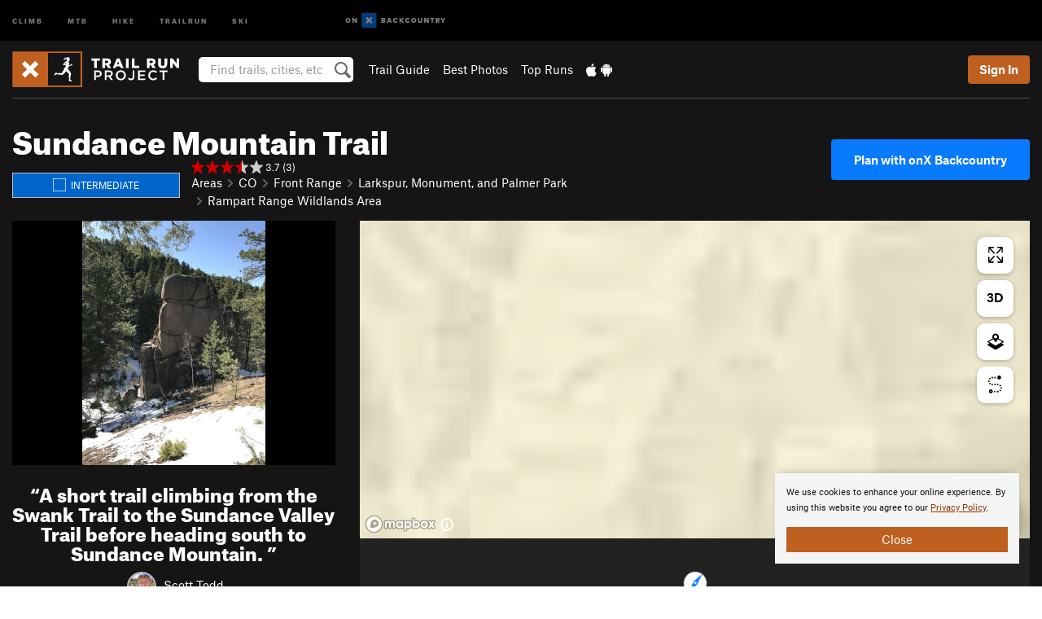

--- FILE ---
content_type: text/html; charset=utf-8
request_url: https://www.google.com/recaptcha/enterprise/anchor?ar=1&k=6LdFNV0jAAAAAJb9kqjVRGnzoAzDwSuJU1LLcyLn&co=aHR0cHM6Ly93d3cudHJhaWxydW5wcm9qZWN0LmNvbTo0NDM.&hl=en&v=PoyoqOPhxBO7pBk68S4YbpHZ&size=invisible&anchor-ms=20000&execute-ms=30000&cb=len1qurr99iu
body_size: 48600
content:
<!DOCTYPE HTML><html dir="ltr" lang="en"><head><meta http-equiv="Content-Type" content="text/html; charset=UTF-8">
<meta http-equiv="X-UA-Compatible" content="IE=edge">
<title>reCAPTCHA</title>
<style type="text/css">
/* cyrillic-ext */
@font-face {
  font-family: 'Roboto';
  font-style: normal;
  font-weight: 400;
  font-stretch: 100%;
  src: url(//fonts.gstatic.com/s/roboto/v48/KFO7CnqEu92Fr1ME7kSn66aGLdTylUAMa3GUBHMdazTgWw.woff2) format('woff2');
  unicode-range: U+0460-052F, U+1C80-1C8A, U+20B4, U+2DE0-2DFF, U+A640-A69F, U+FE2E-FE2F;
}
/* cyrillic */
@font-face {
  font-family: 'Roboto';
  font-style: normal;
  font-weight: 400;
  font-stretch: 100%;
  src: url(//fonts.gstatic.com/s/roboto/v48/KFO7CnqEu92Fr1ME7kSn66aGLdTylUAMa3iUBHMdazTgWw.woff2) format('woff2');
  unicode-range: U+0301, U+0400-045F, U+0490-0491, U+04B0-04B1, U+2116;
}
/* greek-ext */
@font-face {
  font-family: 'Roboto';
  font-style: normal;
  font-weight: 400;
  font-stretch: 100%;
  src: url(//fonts.gstatic.com/s/roboto/v48/KFO7CnqEu92Fr1ME7kSn66aGLdTylUAMa3CUBHMdazTgWw.woff2) format('woff2');
  unicode-range: U+1F00-1FFF;
}
/* greek */
@font-face {
  font-family: 'Roboto';
  font-style: normal;
  font-weight: 400;
  font-stretch: 100%;
  src: url(//fonts.gstatic.com/s/roboto/v48/KFO7CnqEu92Fr1ME7kSn66aGLdTylUAMa3-UBHMdazTgWw.woff2) format('woff2');
  unicode-range: U+0370-0377, U+037A-037F, U+0384-038A, U+038C, U+038E-03A1, U+03A3-03FF;
}
/* math */
@font-face {
  font-family: 'Roboto';
  font-style: normal;
  font-weight: 400;
  font-stretch: 100%;
  src: url(//fonts.gstatic.com/s/roboto/v48/KFO7CnqEu92Fr1ME7kSn66aGLdTylUAMawCUBHMdazTgWw.woff2) format('woff2');
  unicode-range: U+0302-0303, U+0305, U+0307-0308, U+0310, U+0312, U+0315, U+031A, U+0326-0327, U+032C, U+032F-0330, U+0332-0333, U+0338, U+033A, U+0346, U+034D, U+0391-03A1, U+03A3-03A9, U+03B1-03C9, U+03D1, U+03D5-03D6, U+03F0-03F1, U+03F4-03F5, U+2016-2017, U+2034-2038, U+203C, U+2040, U+2043, U+2047, U+2050, U+2057, U+205F, U+2070-2071, U+2074-208E, U+2090-209C, U+20D0-20DC, U+20E1, U+20E5-20EF, U+2100-2112, U+2114-2115, U+2117-2121, U+2123-214F, U+2190, U+2192, U+2194-21AE, U+21B0-21E5, U+21F1-21F2, U+21F4-2211, U+2213-2214, U+2216-22FF, U+2308-230B, U+2310, U+2319, U+231C-2321, U+2336-237A, U+237C, U+2395, U+239B-23B7, U+23D0, U+23DC-23E1, U+2474-2475, U+25AF, U+25B3, U+25B7, U+25BD, U+25C1, U+25CA, U+25CC, U+25FB, U+266D-266F, U+27C0-27FF, U+2900-2AFF, U+2B0E-2B11, U+2B30-2B4C, U+2BFE, U+3030, U+FF5B, U+FF5D, U+1D400-1D7FF, U+1EE00-1EEFF;
}
/* symbols */
@font-face {
  font-family: 'Roboto';
  font-style: normal;
  font-weight: 400;
  font-stretch: 100%;
  src: url(//fonts.gstatic.com/s/roboto/v48/KFO7CnqEu92Fr1ME7kSn66aGLdTylUAMaxKUBHMdazTgWw.woff2) format('woff2');
  unicode-range: U+0001-000C, U+000E-001F, U+007F-009F, U+20DD-20E0, U+20E2-20E4, U+2150-218F, U+2190, U+2192, U+2194-2199, U+21AF, U+21E6-21F0, U+21F3, U+2218-2219, U+2299, U+22C4-22C6, U+2300-243F, U+2440-244A, U+2460-24FF, U+25A0-27BF, U+2800-28FF, U+2921-2922, U+2981, U+29BF, U+29EB, U+2B00-2BFF, U+4DC0-4DFF, U+FFF9-FFFB, U+10140-1018E, U+10190-1019C, U+101A0, U+101D0-101FD, U+102E0-102FB, U+10E60-10E7E, U+1D2C0-1D2D3, U+1D2E0-1D37F, U+1F000-1F0FF, U+1F100-1F1AD, U+1F1E6-1F1FF, U+1F30D-1F30F, U+1F315, U+1F31C, U+1F31E, U+1F320-1F32C, U+1F336, U+1F378, U+1F37D, U+1F382, U+1F393-1F39F, U+1F3A7-1F3A8, U+1F3AC-1F3AF, U+1F3C2, U+1F3C4-1F3C6, U+1F3CA-1F3CE, U+1F3D4-1F3E0, U+1F3ED, U+1F3F1-1F3F3, U+1F3F5-1F3F7, U+1F408, U+1F415, U+1F41F, U+1F426, U+1F43F, U+1F441-1F442, U+1F444, U+1F446-1F449, U+1F44C-1F44E, U+1F453, U+1F46A, U+1F47D, U+1F4A3, U+1F4B0, U+1F4B3, U+1F4B9, U+1F4BB, U+1F4BF, U+1F4C8-1F4CB, U+1F4D6, U+1F4DA, U+1F4DF, U+1F4E3-1F4E6, U+1F4EA-1F4ED, U+1F4F7, U+1F4F9-1F4FB, U+1F4FD-1F4FE, U+1F503, U+1F507-1F50B, U+1F50D, U+1F512-1F513, U+1F53E-1F54A, U+1F54F-1F5FA, U+1F610, U+1F650-1F67F, U+1F687, U+1F68D, U+1F691, U+1F694, U+1F698, U+1F6AD, U+1F6B2, U+1F6B9-1F6BA, U+1F6BC, U+1F6C6-1F6CF, U+1F6D3-1F6D7, U+1F6E0-1F6EA, U+1F6F0-1F6F3, U+1F6F7-1F6FC, U+1F700-1F7FF, U+1F800-1F80B, U+1F810-1F847, U+1F850-1F859, U+1F860-1F887, U+1F890-1F8AD, U+1F8B0-1F8BB, U+1F8C0-1F8C1, U+1F900-1F90B, U+1F93B, U+1F946, U+1F984, U+1F996, U+1F9E9, U+1FA00-1FA6F, U+1FA70-1FA7C, U+1FA80-1FA89, U+1FA8F-1FAC6, U+1FACE-1FADC, U+1FADF-1FAE9, U+1FAF0-1FAF8, U+1FB00-1FBFF;
}
/* vietnamese */
@font-face {
  font-family: 'Roboto';
  font-style: normal;
  font-weight: 400;
  font-stretch: 100%;
  src: url(//fonts.gstatic.com/s/roboto/v48/KFO7CnqEu92Fr1ME7kSn66aGLdTylUAMa3OUBHMdazTgWw.woff2) format('woff2');
  unicode-range: U+0102-0103, U+0110-0111, U+0128-0129, U+0168-0169, U+01A0-01A1, U+01AF-01B0, U+0300-0301, U+0303-0304, U+0308-0309, U+0323, U+0329, U+1EA0-1EF9, U+20AB;
}
/* latin-ext */
@font-face {
  font-family: 'Roboto';
  font-style: normal;
  font-weight: 400;
  font-stretch: 100%;
  src: url(//fonts.gstatic.com/s/roboto/v48/KFO7CnqEu92Fr1ME7kSn66aGLdTylUAMa3KUBHMdazTgWw.woff2) format('woff2');
  unicode-range: U+0100-02BA, U+02BD-02C5, U+02C7-02CC, U+02CE-02D7, U+02DD-02FF, U+0304, U+0308, U+0329, U+1D00-1DBF, U+1E00-1E9F, U+1EF2-1EFF, U+2020, U+20A0-20AB, U+20AD-20C0, U+2113, U+2C60-2C7F, U+A720-A7FF;
}
/* latin */
@font-face {
  font-family: 'Roboto';
  font-style: normal;
  font-weight: 400;
  font-stretch: 100%;
  src: url(//fonts.gstatic.com/s/roboto/v48/KFO7CnqEu92Fr1ME7kSn66aGLdTylUAMa3yUBHMdazQ.woff2) format('woff2');
  unicode-range: U+0000-00FF, U+0131, U+0152-0153, U+02BB-02BC, U+02C6, U+02DA, U+02DC, U+0304, U+0308, U+0329, U+2000-206F, U+20AC, U+2122, U+2191, U+2193, U+2212, U+2215, U+FEFF, U+FFFD;
}
/* cyrillic-ext */
@font-face {
  font-family: 'Roboto';
  font-style: normal;
  font-weight: 500;
  font-stretch: 100%;
  src: url(//fonts.gstatic.com/s/roboto/v48/KFO7CnqEu92Fr1ME7kSn66aGLdTylUAMa3GUBHMdazTgWw.woff2) format('woff2');
  unicode-range: U+0460-052F, U+1C80-1C8A, U+20B4, U+2DE0-2DFF, U+A640-A69F, U+FE2E-FE2F;
}
/* cyrillic */
@font-face {
  font-family: 'Roboto';
  font-style: normal;
  font-weight: 500;
  font-stretch: 100%;
  src: url(//fonts.gstatic.com/s/roboto/v48/KFO7CnqEu92Fr1ME7kSn66aGLdTylUAMa3iUBHMdazTgWw.woff2) format('woff2');
  unicode-range: U+0301, U+0400-045F, U+0490-0491, U+04B0-04B1, U+2116;
}
/* greek-ext */
@font-face {
  font-family: 'Roboto';
  font-style: normal;
  font-weight: 500;
  font-stretch: 100%;
  src: url(//fonts.gstatic.com/s/roboto/v48/KFO7CnqEu92Fr1ME7kSn66aGLdTylUAMa3CUBHMdazTgWw.woff2) format('woff2');
  unicode-range: U+1F00-1FFF;
}
/* greek */
@font-face {
  font-family: 'Roboto';
  font-style: normal;
  font-weight: 500;
  font-stretch: 100%;
  src: url(//fonts.gstatic.com/s/roboto/v48/KFO7CnqEu92Fr1ME7kSn66aGLdTylUAMa3-UBHMdazTgWw.woff2) format('woff2');
  unicode-range: U+0370-0377, U+037A-037F, U+0384-038A, U+038C, U+038E-03A1, U+03A3-03FF;
}
/* math */
@font-face {
  font-family: 'Roboto';
  font-style: normal;
  font-weight: 500;
  font-stretch: 100%;
  src: url(//fonts.gstatic.com/s/roboto/v48/KFO7CnqEu92Fr1ME7kSn66aGLdTylUAMawCUBHMdazTgWw.woff2) format('woff2');
  unicode-range: U+0302-0303, U+0305, U+0307-0308, U+0310, U+0312, U+0315, U+031A, U+0326-0327, U+032C, U+032F-0330, U+0332-0333, U+0338, U+033A, U+0346, U+034D, U+0391-03A1, U+03A3-03A9, U+03B1-03C9, U+03D1, U+03D5-03D6, U+03F0-03F1, U+03F4-03F5, U+2016-2017, U+2034-2038, U+203C, U+2040, U+2043, U+2047, U+2050, U+2057, U+205F, U+2070-2071, U+2074-208E, U+2090-209C, U+20D0-20DC, U+20E1, U+20E5-20EF, U+2100-2112, U+2114-2115, U+2117-2121, U+2123-214F, U+2190, U+2192, U+2194-21AE, U+21B0-21E5, U+21F1-21F2, U+21F4-2211, U+2213-2214, U+2216-22FF, U+2308-230B, U+2310, U+2319, U+231C-2321, U+2336-237A, U+237C, U+2395, U+239B-23B7, U+23D0, U+23DC-23E1, U+2474-2475, U+25AF, U+25B3, U+25B7, U+25BD, U+25C1, U+25CA, U+25CC, U+25FB, U+266D-266F, U+27C0-27FF, U+2900-2AFF, U+2B0E-2B11, U+2B30-2B4C, U+2BFE, U+3030, U+FF5B, U+FF5D, U+1D400-1D7FF, U+1EE00-1EEFF;
}
/* symbols */
@font-face {
  font-family: 'Roboto';
  font-style: normal;
  font-weight: 500;
  font-stretch: 100%;
  src: url(//fonts.gstatic.com/s/roboto/v48/KFO7CnqEu92Fr1ME7kSn66aGLdTylUAMaxKUBHMdazTgWw.woff2) format('woff2');
  unicode-range: U+0001-000C, U+000E-001F, U+007F-009F, U+20DD-20E0, U+20E2-20E4, U+2150-218F, U+2190, U+2192, U+2194-2199, U+21AF, U+21E6-21F0, U+21F3, U+2218-2219, U+2299, U+22C4-22C6, U+2300-243F, U+2440-244A, U+2460-24FF, U+25A0-27BF, U+2800-28FF, U+2921-2922, U+2981, U+29BF, U+29EB, U+2B00-2BFF, U+4DC0-4DFF, U+FFF9-FFFB, U+10140-1018E, U+10190-1019C, U+101A0, U+101D0-101FD, U+102E0-102FB, U+10E60-10E7E, U+1D2C0-1D2D3, U+1D2E0-1D37F, U+1F000-1F0FF, U+1F100-1F1AD, U+1F1E6-1F1FF, U+1F30D-1F30F, U+1F315, U+1F31C, U+1F31E, U+1F320-1F32C, U+1F336, U+1F378, U+1F37D, U+1F382, U+1F393-1F39F, U+1F3A7-1F3A8, U+1F3AC-1F3AF, U+1F3C2, U+1F3C4-1F3C6, U+1F3CA-1F3CE, U+1F3D4-1F3E0, U+1F3ED, U+1F3F1-1F3F3, U+1F3F5-1F3F7, U+1F408, U+1F415, U+1F41F, U+1F426, U+1F43F, U+1F441-1F442, U+1F444, U+1F446-1F449, U+1F44C-1F44E, U+1F453, U+1F46A, U+1F47D, U+1F4A3, U+1F4B0, U+1F4B3, U+1F4B9, U+1F4BB, U+1F4BF, U+1F4C8-1F4CB, U+1F4D6, U+1F4DA, U+1F4DF, U+1F4E3-1F4E6, U+1F4EA-1F4ED, U+1F4F7, U+1F4F9-1F4FB, U+1F4FD-1F4FE, U+1F503, U+1F507-1F50B, U+1F50D, U+1F512-1F513, U+1F53E-1F54A, U+1F54F-1F5FA, U+1F610, U+1F650-1F67F, U+1F687, U+1F68D, U+1F691, U+1F694, U+1F698, U+1F6AD, U+1F6B2, U+1F6B9-1F6BA, U+1F6BC, U+1F6C6-1F6CF, U+1F6D3-1F6D7, U+1F6E0-1F6EA, U+1F6F0-1F6F3, U+1F6F7-1F6FC, U+1F700-1F7FF, U+1F800-1F80B, U+1F810-1F847, U+1F850-1F859, U+1F860-1F887, U+1F890-1F8AD, U+1F8B0-1F8BB, U+1F8C0-1F8C1, U+1F900-1F90B, U+1F93B, U+1F946, U+1F984, U+1F996, U+1F9E9, U+1FA00-1FA6F, U+1FA70-1FA7C, U+1FA80-1FA89, U+1FA8F-1FAC6, U+1FACE-1FADC, U+1FADF-1FAE9, U+1FAF0-1FAF8, U+1FB00-1FBFF;
}
/* vietnamese */
@font-face {
  font-family: 'Roboto';
  font-style: normal;
  font-weight: 500;
  font-stretch: 100%;
  src: url(//fonts.gstatic.com/s/roboto/v48/KFO7CnqEu92Fr1ME7kSn66aGLdTylUAMa3OUBHMdazTgWw.woff2) format('woff2');
  unicode-range: U+0102-0103, U+0110-0111, U+0128-0129, U+0168-0169, U+01A0-01A1, U+01AF-01B0, U+0300-0301, U+0303-0304, U+0308-0309, U+0323, U+0329, U+1EA0-1EF9, U+20AB;
}
/* latin-ext */
@font-face {
  font-family: 'Roboto';
  font-style: normal;
  font-weight: 500;
  font-stretch: 100%;
  src: url(//fonts.gstatic.com/s/roboto/v48/KFO7CnqEu92Fr1ME7kSn66aGLdTylUAMa3KUBHMdazTgWw.woff2) format('woff2');
  unicode-range: U+0100-02BA, U+02BD-02C5, U+02C7-02CC, U+02CE-02D7, U+02DD-02FF, U+0304, U+0308, U+0329, U+1D00-1DBF, U+1E00-1E9F, U+1EF2-1EFF, U+2020, U+20A0-20AB, U+20AD-20C0, U+2113, U+2C60-2C7F, U+A720-A7FF;
}
/* latin */
@font-face {
  font-family: 'Roboto';
  font-style: normal;
  font-weight: 500;
  font-stretch: 100%;
  src: url(//fonts.gstatic.com/s/roboto/v48/KFO7CnqEu92Fr1ME7kSn66aGLdTylUAMa3yUBHMdazQ.woff2) format('woff2');
  unicode-range: U+0000-00FF, U+0131, U+0152-0153, U+02BB-02BC, U+02C6, U+02DA, U+02DC, U+0304, U+0308, U+0329, U+2000-206F, U+20AC, U+2122, U+2191, U+2193, U+2212, U+2215, U+FEFF, U+FFFD;
}
/* cyrillic-ext */
@font-face {
  font-family: 'Roboto';
  font-style: normal;
  font-weight: 900;
  font-stretch: 100%;
  src: url(//fonts.gstatic.com/s/roboto/v48/KFO7CnqEu92Fr1ME7kSn66aGLdTylUAMa3GUBHMdazTgWw.woff2) format('woff2');
  unicode-range: U+0460-052F, U+1C80-1C8A, U+20B4, U+2DE0-2DFF, U+A640-A69F, U+FE2E-FE2F;
}
/* cyrillic */
@font-face {
  font-family: 'Roboto';
  font-style: normal;
  font-weight: 900;
  font-stretch: 100%;
  src: url(//fonts.gstatic.com/s/roboto/v48/KFO7CnqEu92Fr1ME7kSn66aGLdTylUAMa3iUBHMdazTgWw.woff2) format('woff2');
  unicode-range: U+0301, U+0400-045F, U+0490-0491, U+04B0-04B1, U+2116;
}
/* greek-ext */
@font-face {
  font-family: 'Roboto';
  font-style: normal;
  font-weight: 900;
  font-stretch: 100%;
  src: url(//fonts.gstatic.com/s/roboto/v48/KFO7CnqEu92Fr1ME7kSn66aGLdTylUAMa3CUBHMdazTgWw.woff2) format('woff2');
  unicode-range: U+1F00-1FFF;
}
/* greek */
@font-face {
  font-family: 'Roboto';
  font-style: normal;
  font-weight: 900;
  font-stretch: 100%;
  src: url(//fonts.gstatic.com/s/roboto/v48/KFO7CnqEu92Fr1ME7kSn66aGLdTylUAMa3-UBHMdazTgWw.woff2) format('woff2');
  unicode-range: U+0370-0377, U+037A-037F, U+0384-038A, U+038C, U+038E-03A1, U+03A3-03FF;
}
/* math */
@font-face {
  font-family: 'Roboto';
  font-style: normal;
  font-weight: 900;
  font-stretch: 100%;
  src: url(//fonts.gstatic.com/s/roboto/v48/KFO7CnqEu92Fr1ME7kSn66aGLdTylUAMawCUBHMdazTgWw.woff2) format('woff2');
  unicode-range: U+0302-0303, U+0305, U+0307-0308, U+0310, U+0312, U+0315, U+031A, U+0326-0327, U+032C, U+032F-0330, U+0332-0333, U+0338, U+033A, U+0346, U+034D, U+0391-03A1, U+03A3-03A9, U+03B1-03C9, U+03D1, U+03D5-03D6, U+03F0-03F1, U+03F4-03F5, U+2016-2017, U+2034-2038, U+203C, U+2040, U+2043, U+2047, U+2050, U+2057, U+205F, U+2070-2071, U+2074-208E, U+2090-209C, U+20D0-20DC, U+20E1, U+20E5-20EF, U+2100-2112, U+2114-2115, U+2117-2121, U+2123-214F, U+2190, U+2192, U+2194-21AE, U+21B0-21E5, U+21F1-21F2, U+21F4-2211, U+2213-2214, U+2216-22FF, U+2308-230B, U+2310, U+2319, U+231C-2321, U+2336-237A, U+237C, U+2395, U+239B-23B7, U+23D0, U+23DC-23E1, U+2474-2475, U+25AF, U+25B3, U+25B7, U+25BD, U+25C1, U+25CA, U+25CC, U+25FB, U+266D-266F, U+27C0-27FF, U+2900-2AFF, U+2B0E-2B11, U+2B30-2B4C, U+2BFE, U+3030, U+FF5B, U+FF5D, U+1D400-1D7FF, U+1EE00-1EEFF;
}
/* symbols */
@font-face {
  font-family: 'Roboto';
  font-style: normal;
  font-weight: 900;
  font-stretch: 100%;
  src: url(//fonts.gstatic.com/s/roboto/v48/KFO7CnqEu92Fr1ME7kSn66aGLdTylUAMaxKUBHMdazTgWw.woff2) format('woff2');
  unicode-range: U+0001-000C, U+000E-001F, U+007F-009F, U+20DD-20E0, U+20E2-20E4, U+2150-218F, U+2190, U+2192, U+2194-2199, U+21AF, U+21E6-21F0, U+21F3, U+2218-2219, U+2299, U+22C4-22C6, U+2300-243F, U+2440-244A, U+2460-24FF, U+25A0-27BF, U+2800-28FF, U+2921-2922, U+2981, U+29BF, U+29EB, U+2B00-2BFF, U+4DC0-4DFF, U+FFF9-FFFB, U+10140-1018E, U+10190-1019C, U+101A0, U+101D0-101FD, U+102E0-102FB, U+10E60-10E7E, U+1D2C0-1D2D3, U+1D2E0-1D37F, U+1F000-1F0FF, U+1F100-1F1AD, U+1F1E6-1F1FF, U+1F30D-1F30F, U+1F315, U+1F31C, U+1F31E, U+1F320-1F32C, U+1F336, U+1F378, U+1F37D, U+1F382, U+1F393-1F39F, U+1F3A7-1F3A8, U+1F3AC-1F3AF, U+1F3C2, U+1F3C4-1F3C6, U+1F3CA-1F3CE, U+1F3D4-1F3E0, U+1F3ED, U+1F3F1-1F3F3, U+1F3F5-1F3F7, U+1F408, U+1F415, U+1F41F, U+1F426, U+1F43F, U+1F441-1F442, U+1F444, U+1F446-1F449, U+1F44C-1F44E, U+1F453, U+1F46A, U+1F47D, U+1F4A3, U+1F4B0, U+1F4B3, U+1F4B9, U+1F4BB, U+1F4BF, U+1F4C8-1F4CB, U+1F4D6, U+1F4DA, U+1F4DF, U+1F4E3-1F4E6, U+1F4EA-1F4ED, U+1F4F7, U+1F4F9-1F4FB, U+1F4FD-1F4FE, U+1F503, U+1F507-1F50B, U+1F50D, U+1F512-1F513, U+1F53E-1F54A, U+1F54F-1F5FA, U+1F610, U+1F650-1F67F, U+1F687, U+1F68D, U+1F691, U+1F694, U+1F698, U+1F6AD, U+1F6B2, U+1F6B9-1F6BA, U+1F6BC, U+1F6C6-1F6CF, U+1F6D3-1F6D7, U+1F6E0-1F6EA, U+1F6F0-1F6F3, U+1F6F7-1F6FC, U+1F700-1F7FF, U+1F800-1F80B, U+1F810-1F847, U+1F850-1F859, U+1F860-1F887, U+1F890-1F8AD, U+1F8B0-1F8BB, U+1F8C0-1F8C1, U+1F900-1F90B, U+1F93B, U+1F946, U+1F984, U+1F996, U+1F9E9, U+1FA00-1FA6F, U+1FA70-1FA7C, U+1FA80-1FA89, U+1FA8F-1FAC6, U+1FACE-1FADC, U+1FADF-1FAE9, U+1FAF0-1FAF8, U+1FB00-1FBFF;
}
/* vietnamese */
@font-face {
  font-family: 'Roboto';
  font-style: normal;
  font-weight: 900;
  font-stretch: 100%;
  src: url(//fonts.gstatic.com/s/roboto/v48/KFO7CnqEu92Fr1ME7kSn66aGLdTylUAMa3OUBHMdazTgWw.woff2) format('woff2');
  unicode-range: U+0102-0103, U+0110-0111, U+0128-0129, U+0168-0169, U+01A0-01A1, U+01AF-01B0, U+0300-0301, U+0303-0304, U+0308-0309, U+0323, U+0329, U+1EA0-1EF9, U+20AB;
}
/* latin-ext */
@font-face {
  font-family: 'Roboto';
  font-style: normal;
  font-weight: 900;
  font-stretch: 100%;
  src: url(//fonts.gstatic.com/s/roboto/v48/KFO7CnqEu92Fr1ME7kSn66aGLdTylUAMa3KUBHMdazTgWw.woff2) format('woff2');
  unicode-range: U+0100-02BA, U+02BD-02C5, U+02C7-02CC, U+02CE-02D7, U+02DD-02FF, U+0304, U+0308, U+0329, U+1D00-1DBF, U+1E00-1E9F, U+1EF2-1EFF, U+2020, U+20A0-20AB, U+20AD-20C0, U+2113, U+2C60-2C7F, U+A720-A7FF;
}
/* latin */
@font-face {
  font-family: 'Roboto';
  font-style: normal;
  font-weight: 900;
  font-stretch: 100%;
  src: url(//fonts.gstatic.com/s/roboto/v48/KFO7CnqEu92Fr1ME7kSn66aGLdTylUAMa3yUBHMdazQ.woff2) format('woff2');
  unicode-range: U+0000-00FF, U+0131, U+0152-0153, U+02BB-02BC, U+02C6, U+02DA, U+02DC, U+0304, U+0308, U+0329, U+2000-206F, U+20AC, U+2122, U+2191, U+2193, U+2212, U+2215, U+FEFF, U+FFFD;
}

</style>
<link rel="stylesheet" type="text/css" href="https://www.gstatic.com/recaptcha/releases/PoyoqOPhxBO7pBk68S4YbpHZ/styles__ltr.css">
<script nonce="lKe2bhb6ypz-5xtp-e0-Xg" type="text/javascript">window['__recaptcha_api'] = 'https://www.google.com/recaptcha/enterprise/';</script>
<script type="text/javascript" src="https://www.gstatic.com/recaptcha/releases/PoyoqOPhxBO7pBk68S4YbpHZ/recaptcha__en.js" nonce="lKe2bhb6ypz-5xtp-e0-Xg">
      
    </script></head>
<body><div id="rc-anchor-alert" class="rc-anchor-alert"></div>
<input type="hidden" id="recaptcha-token" value="[base64]">
<script type="text/javascript" nonce="lKe2bhb6ypz-5xtp-e0-Xg">
      recaptcha.anchor.Main.init("[\x22ainput\x22,[\x22bgdata\x22,\x22\x22,\[base64]/[base64]/bmV3IFpbdF0obVswXSk6Sz09Mj9uZXcgWlt0XShtWzBdLG1bMV0pOks9PTM/bmV3IFpbdF0obVswXSxtWzFdLG1bMl0pOks9PTQ/[base64]/[base64]/[base64]/[base64]/[base64]/[base64]/[base64]/[base64]/[base64]/[base64]/[base64]/[base64]/[base64]/[base64]\\u003d\\u003d\x22,\[base64]\\u003d\x22,\x22XH7Dr8OuV8Orw7nCmGEWJAbDiyPDl8Kfw6DClMOXwqHDjik+w5DDtUTCl8Okw44owrjCoTBwSsKPK8KYw7nCrMOuLxPCvEttw5TCtcOywoNFw4zDg13DkcKgfAMFIikQaDseWcKmw5jCil9KZsOPw4suDsK8flbCocO9wpDCnsOFwrlWAnIZJWo/YSx0WMOHw6Y+BAvCocOBBcOOw7QJcGvDvhfCm2bCocKxwoDDv1l/VGM9w4dpCxzDjQtwwq0+F8KUw4PDhUTCgMOtw7FlwprCp8K3QsKmcVXCgsOyw6nDm8OgWcO6w6PCkcKAw6cXwrQAwqVxwo/[base64]/CuibCknHCkFfDosK8PR8Sw4NIw64YAsKpUcKSNxl+JBzCuRXDkRnDqXbDvGbDssK5woFfwrHCoMKtHHbDtirCm8K6CTTCm33DnMKtw7k5FsKBEHM5w4PCgGrDlwzDrcKLc8OhwqfDmC8GTkrCsjPDi0fCpDIAQiDChcOmwo47w5TDrMKQbQ/CsQheKmTDhMK4woLDpn/DrMOFETbDjcOSDHRfw5VCw6rDlcKMYXPCrMO3Oxk6QcKqBCfDgBXDj8OAD23CkRkqAcKbwpnCmMK0VMO2w5/Cug5dwqNgwoRpDSvCs8OnM8Klwo9TIEZeIStqHcK5GCh9Qj/DsTJHAhxPwrDCrSHCvcK0w4zDksOGw5AdLBbCmMKCw5EoVCPDmsOSZgl6wr88ZGpmJMOpw5jDisKJw4FAw789XSzCv15MFMKJw71Ea8Kgw4AAwqBKfsKOwqAQOR80w4ZgdsKtw7pewo/CqMKiMk7CmsKqfjsrw58Gw71PZj3CrMObDE3DqQgcFiw+QiYIwoJjRCTDuDbDp8KxAxlpFMK9GsKmwqV3USLDkH/CjlYvw6MiTmLDkcOkwprDvjzDqMOuYcOuw5QjCjVwDg3DmjVMwqfDqsOpLyfDsMKcGBR2B8Oew6HDpMKqw5vCmB7CosOqN1/CtsKiw5wYwoLCgA3CkMOnPcO5w4YLJXEWwrHCsQhGVR/DkAwLXAAew4IXw7XDkcOQw5RTORUGGggMwpHDhW3CgEMQHsK5NgbDv8OqYC7DrDHDv8KYbjFRV8KAw7LDpkIdw5jClsOjRsKWwqTDr8OYw75Iw4TDhMKEeRjCoG5NwrXDi8Orw7RCWQTDo8KDUsKxw4gxSMO/w6TCr8Olw67CisO6MsOZwoTDtMKqRDszGiZwOEImwotjTDZTKEcvJsOnO8OrRXfDr8OSUwQDw5fDtjPClcKFPsOrLsOJwq3CrVUoQCZxwo98LsK2w6U0NcOrw7PDqWLCmwY8w5LDsEhRw6tYNnRZw4rDgsOpB1DDg8KzIcOVRcKJX8Opw4/Ctl7DtcKTC8OQGkfDtx/CrsO5w4jCjSVAb8O8w5tYOnZoUW/Cq1V7esOlwr9uwqkzV3jCkk7ClEQAwrxWw7vDl8OXwrLDvcO4exxrwq0eTsKsUmAnIz/CpE9tSixwwrw9fXd5RWNHO0dTMgchw4MqI2PCgcOLeMOIwr/DmiDDssOgLcK2cFxlw4rDpsOHdC05wogGQcKjw4PCqiHDscKIVSTCh8KNw47CtsOfw6U2worCmcKYZVgnw7TCo0LCoinCiU8yYRQzVwkfwoTChMOTwo1Nw4/DqcKAfgXCvcKfXhPCkFHDgRDDmCBSw5ARw6LCqUliw4TCsS5TNlfCrg48Qg/DkD0vwqTCmcOTEMOPwqbClsK7PsKYfcKTw4JVw6x5w6zCqjLCtS03wqrCnC5dwonDrDPDpcOLYsOOfHE2OcO7IiNbwobCssONwr5rRsKqBV3CoT/[base64]/wrAewqMHXTZywoZAC8KYeMKlBsOSwpzCi8Khwo3CtUjCohxXw7Npw7QVAjfCunnCgXUDO8OAw4cIclPCnMO3Z8KaFcKjaMKYLcOUw6vDq0XCqX7DnGFACMKCXsOrD8Ojw7NMLTFlw5R0QwRgasOTQgA/[base64]/[base64]/DtGDCu8Oxwo1iawPCqMKTOGrDv3w3dmHCicOtb8KSfMO+w5lRF8KWwphUTW11AwHCqBwOOxhGw5t3TXc3czklMjs6wp8cw44Xwqocwp/Ckh4ow4ADw4dTTcKSw71YP8OEN8OGw7gqw49JOglWwq50U8KBw6ZSwqbDnjFbwr5zQsKmIQRlwpzDrcO7DMKKw78ALj8tL8KrC3DDuBlGwpTDpsOKNm/ChSzCuMOOIsKJVsKmc8OjwofCmw4PwqQYwqXDvlvCtMOaO8OlwrnDsMOzwoEowphXw4UlOBrCvcK0I8KtEcODeWXDg1zDhsKOw4/[base64]/DgTs2DMO3eMOQbMKow6/CoMO/cxnDsUNWJijDm8OzbMOVPUNYRcObQwvDjcKBAcOjwrPCqMO/aMKNw6zDpTnDinfCrxjDu8O9w4/Ci8KcPWxPG1tLBwvCicOOw73CjcOQwqjDqMO3U8K2DRR/[base64]/DncOYwqfDj1wvw6EGwqcqXsKXJsO/HhEgPMOzw4DDmBYsbVLDn8K3ehhBe8K4VRofwo10b0LDk8KXJ8KXYQfDmyvCuEAibsOQwrMMCi5SagHDnsO7NizCiMOSwqJ3H8KNwrTDqcONdcOCacKRwqnCvMKLwqDDphZ0w5vCucKKR8K1ZMKoecK3LWHCiEnDr8OMCMO/[base64]/DvcOoKwPCp8O9w4/Dih3DsCA0XsKFw4l1w5DDjQkOwpfDrUdCBMOiw7Ffw61Uw619DsKeY8KdJ8OeZcKiwoQ1wr0tw6wMdMOTBcOOGcOhw4DCqcKuwr3CrkUKwr7Du2EzXMOmecKFOMKHaMKxVmlrYsKSw5XDscOkw47ClMOdXil7dsKqAE1dwoXCpcOywoPDk8O/[base64]/DncKWBsOMw7hLw6Mqw4ICPsKiwqw8w59Fw55ZHcOYGjlVBMKuw4I9wqzDnMOGw6k2w6DClwbDgk3CksO1LkdbAMOhUsKUPWocw6VUwopQw4gpw64TwrvCkwTDnsOONMKyw7NGw5fCnsOoaMKRw4zDuSJYESrDqT/ChsKZKcKKGcKJZT9Tw6lCw53DhFkqwpnDklt2ScO9VUjCucKwKcORQGVLFMONw6Qzw70bw5vDtxvDuSl7w4cfTnHCrMOGwovDgcKCwpodQwQdwr5FwoHDhMKPw445wo1nwo/Cgk0Bw4Now590w4gkw5Jqw6PCgMO0PkTCpDtdwopueywVwoLDksOPBMOrHTjDjcOSXcKEwozCh8OUa8KLwpfCssOmwoc7w4ZOEcO5w7sqwr0eFFRbamtBC8KOQXLDucKxfMO5aMKbw4wsw5N/ViwlbsO3wq7DrD0ZCMKGw7XDqcOowrrDnHAqwrnDgG1FwowlwoJXw7TDvMKpwoksc8OuBFEdXQLClzxIw7RgKFNAw57ClMKRw7bClGc0w7zDqMOJbwnDhcO9w5/[base64]/Kz89JAzDt0tBVGPDkBTDtwJKw7jDk2tmw6DCsMKOYF5LwqTCh8Kww7Rnw5JIw4JYUMOzwqLCiSbDiFzDv09bw6TDgVDDqMKiwocPw7kxQcKPw67Cs8OfwoZ1w6dcw4HDpxXChURHRyjCtMKVw5HCh8KQJMOIw7nCoE7DicOpdcK/[base64]/[base64]/wpkww7oUwobDhnxNQ8KGPMKddFXDoyltwqLDrMKtwoZwwpNPdsOjw5RCw4cOw4QZQ8KTw6/[base64]/DkQnDmG8OwqF0FUTCtVHCpcOUwoh4ZSHDjcKYwpvCncO4w4geSsO/cBHDu8ObHQxNwqQIezVHacOuDsKCMXfDtBdkUzLCtS5Mw4t+ZnzDtsKmAsOAwp3DuzfCssOWw5bCmMKLGwRowqXCpsKSw7k8woJMW8KFHsODMcOKw5Yww7fCuAHDqsKxBDrDrjbDucKlRkbDl8ODScKtw5TChcOsw6wMw754PUPCpsK/Zzs+w4nDihLCtEDCn011OHZXwojDuVIcK0nDvHPDo8OfWhh6w45bHRk6csOZcMOiPWnClH/DjsKpw78iwohSR3Vcw50Xw7zClgLCqWEyEcOgO38jwrETecKhEsOPw7HCkBtuwrVpw6XDmEjCtELDkcOmKnvDun3DsGRDw74iZwTDpMKqwrh3OMOIwqDDlE/CkHrDmxp9f8OvdcO/WcKWGQYHWmdowp8QwpDCriYvAsKWwpPCsMKrwpYyTsOTEcKvw48Rw50aLMKCwoTDrRPDpn7ChcOgcy/ClcKKCsKhwo7CrW0GM2vDrDLClsKSw5JgGsOzMMOwwpt/[base64]/DnQPDpQcnbcKew47DicKGw6vDmTEgw43DuMOSQjzCuMOgw6TCgsOGVRghwpzCkiokP1MHw7LDusOPwpTCnHtMMUjDm0bDrsKFLMOeGVhkwrDDtcKFUcK4wq1Lw4xtw4vCo0TCnWE9G13Cg8KcYMOvw4cew7nCtmXDjQhKw7/CqiTCksOsCmQ+FiBMS3zDrXxswqnDtGrDtcO4w4nDqhTDusOFbsKRwozCqcObJcKSCSfDtwwCYsOpZGzDl8OsUcKoAcKsw53CoMK5wpJewrjCjhbCnjJtaFBMWGzDtG3DjcO8YsOIw63CqMK/wqjCisOMwpNuWUAOPxQ2ZGo7fMOGwq3Cmg/Dn3cHwr0hw6bDo8Kow5o+w7rDrMKUVSFGw50hK8KnZg7DgMOmPsKZbxFmw5bDnxzDgsK7TGYWIsOJwrXDrAAAwprDvMOsw41Kw4bChwZ/[base64]/DqCXCgCPDi8KnwoPCg8Ozw4IMwocLw63CpELCpcOuwrPCilHDvsK5GE46woEaw4pzT8K0woIOOMK2w5nDkzbDvCDDiRAJw4dqwpzDjQXDksKTU8OVwq3CmcKqw7IJKjDCkxJ0wq1fwr19woJBw4p/fsKpN1/CncKWw4XCvsKGEXoNwptCXWRcw5HDiEXCsEAxXsO5AnPDpFXDvcOJwpbDmQJQw6zCg8KJwqwaQ8K7w7zDmRbDgQ3Dmx46w7fDlk/[base64]/PWM0worDt8OtVnPCmsOQNGzCuMOhUsKMwrx/YBHCicO6wpPDscODBcKqw7kjwo1yJgxNMkJvwrvCo8OoXQFbN8OFwo3Cg8Ogwog4woHDsFUwHcKuw5g8DQbCmcOuw5nDmW/CpSLDqcK8wqRZAAUsw7sfw4HDncO8w7V+wonCiw4ewpfDhMO2D0ZQwo9YwrQhwqV1w7w2MsOtwo59AHVkAkDCt1YcLlgiwojCj09gAB7DgA/[base64]/CljkJbHcAwobDjgQ5w6fDscKdw7M1fwNAwpTCkMKlXCjCg8KjJ8KkJgLCtDQQDy3CmsKpWkBkQMKFPHbDj8OxEMKMXSfCq2wIw7XDn8O4A8Ojwr7DiBTCnMKVSW/CrGJYw6VcwohFwqN6RcORQXIYSR4xw4kHDhbDksKcEcO4wpfCgcKuwrcSRg/CinDCvGlCVlbDpsO+b8OxwowYf8OtK8KzesOFwq0/Bg8tWiXClsKRw4k8wpjCn8KwwoBywpgiw5UYL8Kpw4tjBsKXwp5mAWvDgERrEDTDqGvCtC5/w6jCh03ClcKMw5jCvWYLY8OzC0g5KMKlfsOGw5DCkcKAw6oiw4jCjMOHblfDpGFNwq3DiVBFbMKhwqRZwrjDqC7Cg1h4Tzg4w7DDvsOBw59YwoQkw5HCnsKlGjTDqsOhwpETwqgDB8O0VgrCt8OZwrjCnMObwrvDkk8Nw7rDoj4/wronZybCo8OjBQZAHAJiOsOKZMOQAnZQFsK3w5zDl0t0wpJ5NBTDlmIDw4jCl1TDo8KcIyRzw5vCo1lrw6bChg14PkrDiifDnzjDrcKPw7vDh8OrSCPDkgHDosOuOxl1w4jCul1UwpgGaMKdbcO2YhMiwrFcfMKCFE8dwq4BwqvDqMKDIcOMJyrChAzCq3HDrE/Dn8OLw7DCv8OxwqIyO8KGfRhZSgw6DFbDjWTCuRPChGjDrVUsO8KSQ8K0wpHCgx/Dg3zDrMKdWBjDh8KqPMKYw47DhMK6ZMOkKcKqw481Y18Kw4XDoiTDq8KFwqXDjBbCkkLClgpewrLDqMOsw5UMJ8Krw4/CnGjDj8OXAy7DjMO9woI+YgFXP8KuHXU5w4J0YsOgwq3Cj8KfKcKNwozDjsKQwr3CjxJ0woFUwpUCw6/CiMORbk3Dg3/[base64]/GMOqcVoKwr5Fw69dA8OVw4bCshoEwqEAFQDDp2LDksKAw7YlF8KcesOtwodGfjDDkMOSwpnDt8Kawr3Co8KfWxTCicKpI8K7w7E2cHRDBy7DkcKnw4TCmMOYwoXDkwMsG3kKGBHCkcKtY8OQeMKew67Di8O0wqN0ZsO/RMOFw4LDvsOsw5PCmQ4tYsOVOkRHG8KpwqhFY8KBScOcw5nClcKtFBhnBTXCvcOVdcOFM0kfCHDDtMOtSlFLDzhLwq09wpANDcOXw5ldw6XDknptbkTDqcKuw5stw6YcJBgJw6rDr8K5EcKbemLCpMOHw7jCuMKtw4HDhsKJw7rCugLDosOIwp0nworCocKFJUbCuyt/fMKNwoTDk8Oqw5kaw6JoDcOew6J8RsO+YsO5w4DDqzUWw4PDnsO2DMOEwo57QwAxw488w5/[base64]/CncKEZDlvPH1Ta8O7AMKobcK/[base64]/Dt8KQRibClcKaT23ClXUyKcKzRsO1wqfCp8KqwqHCmVjDscK8woVqe8O1wr90wqHCt3TCsS3Ds8KsFRDDoRfChMOsKG3Dr8O5wqvDvW5sG8ObfiTDs8KKdsOze8KDw5AZwr9/wqnCjcKPwofCiMKOwowfwpTCiMOSwofDqWzCpWhmGzx9aTJ7w6JxD8Oewox+wo7DsnweLXbCu3MWw7c7wpZkw4zDuRXCh206w4/CqCEew5nDmGDDv1hbwo1Qw4hfw6g5dSnCmsKWdMO5woHCgcOFwppmwrRMajE/UixMbFHCsj0fcsKVw7DCsAE5XybDnjQIasKAw4DDpMOqQMOkw64tw7YPwpfCqxtiwo5+eBNlSzcPbcOmCsOKw7F2wozDg8KKwotPJ8KbwqZJKcOxwpElJwANwrdnw4/CoMO7LMKewo3DqcOhwrzCo8OtZR4cGTvChw17KMOjwo/DiSjClCbDuTLCjsOAw74CGiXDpFPDtsKWZ8Obw4Uvw6gUw4nCjcOEwoFIXTrCjwl5cS1fwpbDlcKgKsOqwq7CrARbwrtULhPDncKlfMOOPMK5OsKow7/Cml9ow6XCpsKvwrpmwqTCnGrCssKaVcO+w5hVwrfCqCrCg2YLRhbChMKaw5lIfUrCgmfDh8KJW13DkgosJhbDnh/Dg8Onw7ASbgpfKcOZw4bClW9xwrDCqMOdw7AGwp8mw44GwpgCN8KLwpvClMOCw4ohKCJVfcKqQE7DlMKwIcKZw5kSwpUuw6RYR3IKwqDCtsKOw5nDhE0gw7ZXwrVCwr4Jwr3CsGDCojLDlcKuYwrCjsOkIW/ClcKCIXTDtcOuXnh5UXc5w6vDszNBwpIJw4Yww5AYw79JZybChH45EMONw7vCtcOMQ8K1dD7Dr18UwqIEw4nCs8OcXFtEw4HDiMKtInDDrsOSw5vCu2/DjcK7wpAIL8K3w7ZGfX7DicKWwprDpAbClDPDtsKVK1PCuMOzGVPDmcK7w7gbwp7CjyVBwrjCvF/[base64]/CkEddw7JpbsKqwrjDnMOzIMONwprCkWPDuXJYw6Brwo7DqcOmwrNiP8Kvw5fDiMKBw7ocPcKNesOgL0PCnBTCqcKgw5hGScOJK8KZwrZ0BcKVwo7Cr11ywrzDjQ/CmFgrPj8IwrIja8Ohw7fDjHXCisK/wrLDt1VfCsO6HsKfHn/DkwHCgiY1LCPDl31DEMO6UBfCv8OHw4hKL1jClUTDtCnCm8KuMsKtEMKww6zDncOzwqctPmRqwoDCtsOLdcOkIAEHw78cw6/[base64]/DkMOyLMODw5vDukpuVwrCvmQJw7l5wq/DtRTCvWcCwp3CjMKWw7A1wojCvEA5LMOUZWMUwopiLsK2ZSPChcKIZ1XDil0jw4h3RsK/ecOTw4RlVsKPUT/DonFWwrgCwp5wVy5hUsKmSsKAwrxnQcKuesONZ10UworDkyXDvMKSwoxkLGYnQkEYw6zDvsOSw5TCvcOIeD/DuUl0LsKMw5ANVsO/w4PCnRIwwqfCvMKUJgRdwrIWbMO2LMKrwodUNn/DsGNCcMOVAxDDmMKsCMKcc0TDn2zDhsOPeRcBw5JxwrXCrQfCtxLCgRDCt8OTwoLCisKlP8KZw5kRD8Ovw64awq9kb8OuEgnCv14jwozDhsKyw7HDvDrCqQvCmDlebcOgQMKeVAXClMOdwpJww7oFBDbCvg7DoMO1wpjCj8Ocw7nDvcKdwqvCsW/[base64]/AXXDrcKzeMK+w73CmWtpPSzCucOTbQPCkzJdwrrDmMKUCj7Dn8KYw5lDwqMpPMOmGsO2QijCnljCrWYDw7UPOSvCpcKWw5XCh8Ouw7/CncOAwpsrwrV/wr3CuMKswr/CoMOxwpobwoXCmxLDnW97w5HDv8KAw7LDm8O3wobDmMKpVm7Ck8KvJkIJM8KsJMKjAjjCt8KFw61awo/Cu8OUwqHDpTteVMKnAsKmwq7Cj8KuKzHCkFlGwqvDm8K/wqzChcKmwok6w7skwrfDhsOqw4TCksKcIsKJYzDDt8KzFcKQTmfDo8K8VHDCkcOGA0jCtcKwR8OYcsKWwpQ5w78Rw7lJwpTDoSvCtMOLTcKUw5HDhBXDniIfExfCmVQee1HDiDbCtmbDnirDgMK/[base64]/CpXk+dcOiw7xtw4PDs8KtEkpyw77Ck046VsKHw5/CvsKCBsO5wqAVCcOwAsKPRHdEw4YoJMO3w4bDlyLCu8OobCAQch44w7/CuzJMwq7DrDB7AMKYwqVQFcOAw67DjQrDpcODwoPCqVQ8KwDDkcKQDVnDszVRDSnDosObw5DDicOrwovDu27CpsKAdRfCuMOIwrwsw4fDgGZ3w7UINcK1XsKew6/[base64]/[base64]/[base64]/DlixNw4A+wprDiQl/XcOwwqnDs8OYJcK4wqbDtMKZLcO8wrrCnnJKZ21fSw7Co8Okw4tTOMO8SzNuw7XDl0rCpgnDp3MsRcK8w68/cMKxwokzw4vDjsOREGbDvMKiSjjCmkHCqcKcAcOcw43DlkE5w4zDnMO7w7HDn8Orw6LCpmdgPsKlcwtGw57ClsOkwpbDj8KZw53DhcKswpUxwplJSMK8w6PCmx0RU08bw416U8KLwoHDnMK/w7Uswo3DrsOjMsOIwozCnMKDUkLDpsKuwp0Qw6grw5Zccl0WwolJYHc0f8OicEnCswc4KXhWw43DhcKcW8OddsOuw78uw45uw47CqcKawqrCpsORGA7DqF/DjiVXWxHCuMOlwoZjSDV3w4DChFh/[base64]/CmsKzwoo4wqbDt0rDuhrCoxfCvMO8w6rCvcOjwrMewpc7AxlOd1hzwobDm2fDkz/Ci2DCmMKmJTxARVAtwqcHwqVydMKnw5w6QmXClsKzw6vCt8KSR8O3QsKow4vCvcKUwrXDjBXCk8O9w5zDtsKoAiwYw47Cq8Kjwo/DoHdDwqzDlsOGw7vCjh1Tw7sYPMKBaRDCmsKnw5ECTcOPM3jDgSwnHmkqf8OVwp4fcAHDjEDCpQpWIE1UQxbDrMOOwobDomrClH5xSSNbw7p8DXI1wqXCksKOwrhNw7Vxw6/DscKXwqsgw7UPwqDDkR3CkT/CncKNwpTDpTzCiW/[base64]/bsKmBV/[base64]/DkCssRsKgwqpJwp4Uw5ZJwrkuAnTDvhbDo8K0IsOgw6IeZcKrwrbDkMOuwrAvwpM1TzsNwoPDucO4HhVoZjbCqsOEw486w5M4e34cw7PCmsO/w5TDkV7CjsOYwpEnNMORRmRfGy1mw5bCtnLChMO7VcOkwo5Vw4Bww7RkYH/CmhtsD3EaUXXChyfDnsO0wqFhwqrCrcOUTcKmw5A2wpTDt0fDjw/DpCt1TlZMB8OaOzYhwojCtXowOcO3w659HEXDsmV/w5MTw7FyIiTDoww/[base64]/w7fDpVjCicOaXk84w4tFwrsqwrsqQMKMwqopRsOpwpDCgcKoasKnciptw73CtsKbPj5XGTXChMKYw4jDhAjCmhzClcK8JDPDncOjw7HCqFcZTcOJwogBcG81UMOtwp3DhzDDgnEbwqx4Z8KObgRVwrnDksOIS10cWw3CrMK+C3/ChwbCn8KfdcOeeDgJwqZxBcKgwrvCrGxCH8KpZMKkDhbDosKgwqp7wpTDhlfDgcOZwoonJXMCw43DuMOpwrxRw7M0IcKITmZ3woTDn8ONNGvCrXHCnCIdEMOow7oDTsOSTlIsw4vDkQ5uecKmWcOaworDoMOGDsK2wqPDhUjCusOrCW9ZdRY6ZE/[base64]/BcOoe2/DmcO2w4rCjAHCtELCmMO9w77CkGcJScOoRm7CiTXDu8KVw41qwpXCu8Oaw7IjDW7ChggawrsmOsOsc19deMKZwoJWacOfwr/DvsOOEg7ClsKuwpzCswjDq8OHw4/DncKXw54/w6tvVBlFw6zCvg10csK4w7rCiMKwX8K7w5vDgMKswo95QE1uJsKlP8Krw50+PcOuHMKXE8OQw6XDsFvCmF7DjMK+wpPCnsKqwo1yZMO2wqTDt2MIXz/Cvyxnw5kzwrcOwr7CoGjDqsOHw6PDtGlVwofCh8KqJTHClMOdw4pnwrXCqi1bw5V1wpkCw7V3wo/DtsO4TcOKwpQ3wpcFHMK3AMO6eyrCh1jDk8OwaMKtLsKxwpcMw4puEcO9w7oGwo8Ww7wWBsOaw5PCn8O+HXc4w7EMwozDgcOBG8O7w5zCicKowrdLwqHCjsKaw5TDqsOUNDMQwrdfw5gCQj54w7tmJMOoYcOAwq5Dwr98wp/CiMOUwokkIsK5wr/CkMKxYkLDr8KsEwFsw70cOF3Cu8KtA8Ovwq7Dk8Kcw4jDkHwmw6XCtcKMwpI1w5vDvCDCv8OVwqvCnMK/wqgNBxnCu29uWsOfRsO0WMK0I8O4YsOWw4NOIiDDlMKLI8O2cipzDcK/w6s/w6zDvMKSwpsNw4fDqsOqw7HDkWh5TjZBWTNJJB3DmMOWw5zDqcOxZAkADhvDkMKCD0Jow41YbGNAw78HUwhWMcKkw6rCrQwWU8OmdcOoQMK5w5R+wrPDoxBywpvDpcOhJcKiFcK1P8OPwrUJARzClmDCjMKbUcOWJy/Ch1c2CB9/[base64]/w5vDiApDwrgdOsKXw5AkAcOzwp7CosKvZsKjw7gefF4yw4TDuMO0aTLDosKrw5x0wr/DmHo4woRFScKFwofCpMKDCcKSGS3CsTV+S1DCh8O4B2DDvxfDmMKOwo7CtMOqw6ALFT7CtUvDo3wBwqc7V8KbLcOVHUTDr8OhwoQMwrg/[base64]/[base64]/[base64]/DssKaXGDCk8K2QgphWl9Ow5XCuDfCkgfDjQ14S8KEWXTCi25FUMKFK8OJHcOyw5rChcOAJEwbwrnCrMOKw51eWDdNdFfCpwQ3w5bCosKJV0bCq2QcDBTDqw/DmcKhIF96CVnCi0Zcw5xZwo7Dn8Odw4rDm3rDpsOFLMO1w6PDiAIhwpPDtWzDnU1lSXnDp1VcwoMdQ8Ovw4Elwolkwog8wocLw7hAS8Klw6Eaw5LCpw0zCxjDi8KWWMOLLMOAw4gpHsO1Yx/[base64]/[base64]/[base64]/w6XDl8OBdSnDicOgwoXCkcK5PEXDrcKqwqHCohHDsWvDv8OmRBU6WsK9wppCw5jDhgLDmcOcJ8KxTDjDmirDmMKkF8OaMGEjw40xU8Ojwr0vC8OfBhwtwqfCisOPwrZzwpUnZ0rCpFNmworDi8Kcw6rDmsKQwrV7MC3CssKOC1gTwrXDpMKAAD00f8OIwp3Coi/[base64]/wrJXwrzClMOMw6zCshIQD3TDmWtzwpHClMKlY8Kbwq/Dqz7Cl8KrwpjDr8KPCmrCjsOkImp5w7UQBDjCm8Ohw77Dt8O7BFNZw4x+w4zDn317w4I+WG/CpwBHw7jDtFHDuB/DlcKiBAXCrsOZwr7Di8OCw44wWnUqw5IFE8KufsObBVjCh8KGwqzCjsOKHMOVwqcJD8OBw4fCj8Ksw65IJcKEQMKVcR3Cv8OxwpMLwqV/wqHDoHHCmsO+w63CiUzDncKRwoHDksKzF8OTbWhtw5/CgzwmUcOKwrPDpMKaw6bCjsOeS8Orw7XCicK7FcOHwrLDqcKjwqXDhS0cAU92w7XCtCHDj1g2w6MWFgtYwrEed8OcwrEPwr/[base64]/[base64]/O8OFw5LClzFwccK2LMOAw75oScOhwrNVRVIKwp0IMl7Cr8OywotJRgjDuHMTLE/DuWtZA8OfwoPCmlY1w5zDnsKEw5oVE8K4w6zDscO3FsO6w7jDgRHDjwguaMKyw6gqw6xCacK3wpUPP8KSw5fChypNPmvDgh45cW9ew4DCqVzCrsKTw4DCpmwIDsOcawTCtgvDjwzDj1rDgjXDq8O/w4XDvFIkwpURMMKfwoTCuGjCjMOMUMKew7nDpQokaAjDo8O0wrLCmWUUKWjDm8KkVcKcw7FRwqrDpMKjXXbClUbDlB3DocKQwq/DvkBLe8ONFsOyHMOGwpd+wrPDmDXDu8K4wog8AcKJPsKhfcK/[base64]/DsHvCkcKBUsKmwrF+wo/CqcOTw5kiwrDDllctPcOhw74REFMRVGVVZG4uVsO8wplGUyXDr17CrykiAHnCsMKlw4NHZl1Awq8ZaW11NQtXw65aw44Pw4wmwpbCoAnDqG/CuyvCiRbDnm58Nx0af3jCljJWH8Oyw5XDjUjCh8OhUsO0PcOTw6zDusKDEMKww6VjwpDDlgHCvMOcXx4XLRUnwrwMLCg8w7hfwoJJAsK1E8OiwokUAU/Crj7DiVzDvMOnw4JIXDdjwpHDt8K5D8O2O8K9wpfCn8KHZExUDgLCuWXCrsKdfcOcZsKJIVbCsMKLTMOzWsKtDsOjw63DoQ7DjXxQScOswrLCgjLDiDoswoLCv8O/w7zCicOnLkLDiMOJwrg8w4XDqsKMw7jDkRzDm8KJwrjCuznClcKGw6jDmHXDhMK5aiXCqsKPwqzDm3vDnlXCrwYxw4poEcOUQMOAwqHCgxXCp8K3w7YSZcKRwqPCkcK8cmY5wqbDh2jCusKKwrZuw7U7ZsKfIMKAPcOObQcdwo9dKMKIwq7Cg0jCsR9ywr/CpsKgc8OQw4wwAcKfejsuwpd/woJ8TMKrAMKUUMKWRmJSwp/Cv8OLGmEWbwxJQ2hETzXDkWUjUcOFfMOEw7rCrsKWRQ9PccOjGykWdMKOw4DDoyZEwqpYeg/Cn3hwbiDDgsOUw5/DusKcDRXCsS5dPQHCl3bDmMKfClHChRcawqPCh8Olw63DoTnDlBcvw5/CmMOPwqEhwqDCg8O9ZsOnL8KCw4rCiMO2Mih1LBvChcOcC8OCwo8BA8KjPh3DlsODF8O8ChbDklzCs8Ocw7nCujDCssK2A8Oew5nCvBQ7Ih3CkgoJwr/[base64]/CuHHClHjDg2LDpSvDrWtkw7zCrSDDtsOcw5nDoifCtcOKdwtwwptfwpIkwo/DpsOZCjdPwrJqwoR6LcOPBsOVesK0b0hTDcKxHRvCiMOfTcKbLzpfwrLCn8OUwp7Dm8O/LEMHwoUwFCLCs1/Du8O6UMKswpDDhGjDr8ORw7Mlw50TwoYVwoluwrDDkQF9w6lJTGUrw4XDjMKkw63DpsKDwobDg8Kaw4YCRmh/[base64]/cMOFaiLCoQvDgMO1wozCmcOAw7Qrw67CkAxHwqFSwqDDicKfdTYPGsK/[base64]/CiMO4QMKDw7pUw5gOw5R3woTCnMKJw7R/wpLCunHDu24ew4TCtWvCphB/dmjDpnDDj8OIw7TCr3vCjsKDw4vCuhvDsMOCfsKIw7vCl8O2ajlFwpTDtMOlTlzDpFN6w6vCqDYZw7M+LyrCqT07w6dNSy3DkkrDoEPCgwJmZ2VPK8OFw6oBG8KHKwTDn8OnwqvDsMO7ZMO6SsK9wpnDpnnDmMOCNzcgw4PDlX3DvcKNK8KLKsOKw4fDgsK8OMK4w4/CjMOlZ8Opw6bCssKQwovCpsOQXTF9w5vDhR7CpMKDw4JUNMO2w41YW8OrAcOfLhHCusO0PsOTccOtw40OaMKgwqLDsktQwoMRNBExVMOwVgbDvFYOFcOhbcO5wqzDjTDCmFzDnX4Zw6XCmEwewoPCsg1aOwPDusO2w6sGw7VrJRvCuXFLwr/CsnsZODvDg8KCw5LDvD9CI8KOwoYfw5vCl8OCwrzDtcOSMcKLwqcWP8OEUMKHbsOYY3Qtw7LCusKUNMO7XzFbNsO/FC/DucOXw50+ewTDjE/CiWjCncO+wpPDmRfCoDDCh8KQwqMtw550wpcbwqzCm8KNwqfCsTxww7xzP2rDjcK7w51DY1I/I119Qk3DusKqazAHMwVIP8OmMcOPBsK6dw7CtMOsHwnDrsKtK8Kaw6jDljNbKAUlwogmTcO5wp3ChBFBCsKCWCzDgMKOwoFLw71/CMOJDh7DlzbCi2QCw506w4jDh8Kdw47Cs1A0DH1AZ8OiG8OjJcOEwqDDsWNUwr3CpMO+chMTesO7XMOowrrDucOeED3DssKEw7Qfw5AybyLDscKqe1zCiFRiw7jDn8KGV8KvwpLCpW0ew5/DgcK5BMObJMKYwp82dl7CnBQudndAwpLCnRkbPcKOw4/DmQvDsMOCw7EtVT/Dq3jCgcOZw49DLmsrwpAUTznCvy/Ct8K+Ywcuw5fDqxIwMkYCeR8lQTLCtg9Fw4Bqw7JALsKew7MscsOHfMKSwotlw4gEfApGw4fDvlp4w713AsKdw4Q9wprCgF/[base64]/DqRJicsKnw74Dw51iw5UmwoZ9w6sFYntxXFoQbcO/w5HCjcK7eXHDo2bCg8O7wodCwrHCosKFEDLCslVAZMOMA8ODARrDrmALFMOuJi7DqhTDoE4xw59BXA/Csg9mw50nQjzDt3DDm8KmTAjDuF3DvHfDosOQF04oPkU8w7oRwpJowoFtZFBVw6fCl8Oqw7vDthBIwrIcwonCg8Oqw4QqwoDDjsO/[base64]/DlcO6w6jCmxXCk07CoMKKw6gew6o6wqsTTA0ww7TDnsKvw7MVwr7DisKvbcOowplHE8Ohw7sDHVDDpk4jw7cZw7Qjw7dlwrfDu8OEfXPDtHTDjivChwXCmMK9w53CncO+fsO2QsKdbhRywptqw6bCtz7Dr8KYBsKnw6F6w4DCmwlzDhLDshnCinlEw7/[base64]/DoVjDiX82wqPCsMK5w7l5MsKEDsOjB3jDtcK+PnJKwrFiBg41Q0/Cn8KZwrAmc2JjEMKxw7XCjV3DjsKlwrl0w41KwoTCmsKTDG0lX8KpCBnCoz3DssO1w7BUGlDCvMKRa1TDusKzw4oSw69VwqdXH3/DksO9K8K1d8OkY3pBw6/DvnZ+LxDCl1VgKMK5AhV0wq/Cv8KwAEnDjsKfN8Kdw4zCuMObMcKjwoknwpfDn8OiMcOqw7bCjsKITsKdDEbDlB3Ctgt6d8Khw6bDv8OUwrFUw7o8dsKWw5pBEDfDvCJNLsOdL8KTS1c0w45pfMOCBMKhwobCvcKfwptfRBbCnsOXwqDCrznDoQPDt8OFMMKWwpjDkXvDrU/DqE7ClHVjwpcpfMKlw7fCvMOYwpsjwoPDusK8Xy4jw45LXcOZIF4Iwo8dw6fDm3YDeQ7CmGrCjMKRw4cddMOuwqBrw6cew7vCh8KIFikEwr3CrG5NeMKuB8O/[base64]/CnsKuWMO9w5AtAMKiL8O1wrHCnBtrcTcqX8K1wq4OwqFNw61mw4bDqUDCo8OGwrJxw4vCnnkDw447ccOKZGLCo8Krw5nDnAzDnMKSwqnCuQN9w5pEwpdXwpArw68hDMOYG2HDnH/CpcOsAi/CssK/[base64]/Cg1XCgEPCnhfCo2IkQGYrw5Nyw4vDviDCqnfDvMOLwpcwwp/DlGIEOFNTwq/[base64]/DhkLCt8Oxw7LDl8KCw7TCj8KUJn3Dl8KcwrPDjFLCpsOgCXbCpsOVwqzDgEjDiCk3wpU7w6bDrMOUXlZoAkDCtMOxwpXCmMKCU8OVccOTKcKxd8KnGcOEc1nChVBAGcKow5vDmcKKwp3DhmQXMMOOwqnDjcOxb2kIwrTCk8KXJFbDp3g7UnfCnhUmasO0XD3Dsgo/U2fCpsK+VDXCr0Ixwq0xOMOke8KVw5vDt8KLwrJTw6vDiDjCt8Kiw4jCsVYhwq/CjsKWwrkQwrxZEMOIw64jW8ObVEtuwpHCv8K5w6BPwqlJwqbCksOHY8K+FMOkOMO5BMKBw7cjLSjDqW3DrMOEwpIFcsOCUcKNICLDhcKvwo0vwrvCm0fDn0PDncOGwo99w5RVW8KWw57CjcOCXsKUMcOswoLDnDQIwpxFSEBBwrUvwos/[base64]/Ck8KKcXTDvMK6w4ZkwpF1wq/[base64]/CrMO3w5nDlDxUw6Y1wpvCt8O6w61Ran3CnMKTS8OSw70Dw63Dj8KFDcKrF1taw6Q1AFwlw6LDkU3DtAbCrsKdw7IsBmXDsMKaB8K4wr5WG1vDv8KsFsOdw5nDp8KvUcKbPhcUV8OiCGwTwq3Cg8K0EcOlw4YbPcKSN0slDnRWwqNmQcKFw7/[base64]/DksOiw7cACsOheHvDlsKlwp7CsMKvwpFnJVVOCRglwoLCvWcyw4kfeWTDuwfDn8KHEMOzw4zCsyZ/eQPCrn7DlUnDgcOPEMK9w5TDpyXCuw3DmsOOcHgWbMO/[base64]/aVciaSDDqMOAw40ITGLDlMOjcMKIw5vDsMOAa8KvRDnDsknCtyU2wpzCocOVbg/CqMO0eMK0w5R8\x22],null,[\x22conf\x22,null,\x226LdFNV0jAAAAAJb9kqjVRGnzoAzDwSuJU1LLcyLn\x22,0,null,null,null,1,[21,125,63,73,95,87,41,43,42,83,102,105,109,121],[1017145,942],0,null,null,null,null,0,null,0,null,700,1,null,0,\[base64]/76lBhnEnQkZnOKMAhk\\u003d\x22,0,0,null,null,1,null,0,0,null,null,null,0],\x22https://www.trailrunproject.com:443\x22,null,[3,1,1],null,null,null,1,3600,[\x22https://www.google.com/intl/en/policies/privacy/\x22,\x22https://www.google.com/intl/en/policies/terms/\x22],\x22i3c4bpLcQnYwUhGXECWdXMKDeEqu3TXcjnWOHxBX+Xs\\u003d\x22,1,0,null,1,1768873219387,0,0,[2,93,243,174,219],null,[5,210,250,176],\x22RC-FY6Zy86HtW9KmA\x22,null,null,null,null,null,\x220dAFcWeA40FzjIrT8GgvjO8b83umGHPF46cdKtaBClmLIFufaYRIDFGq1DZsFLHHNUslmmtYg1zB8EAoKsxFpCE6jUsFcVpOjxkg\x22,1768956019144]");
    </script></body></html>

--- FILE ---
content_type: text/html; charset=utf-8
request_url: https://www.google.com/recaptcha/api2/aframe
body_size: -249
content:
<!DOCTYPE HTML><html><head><meta http-equiv="content-type" content="text/html; charset=UTF-8"></head><body><script nonce="yiA1y1aOPUA7GiACBYp9bQ">/** Anti-fraud and anti-abuse applications only. See google.com/recaptcha */ try{var clients={'sodar':'https://pagead2.googlesyndication.com/pagead/sodar?'};window.addEventListener("message",function(a){try{if(a.source===window.parent){var b=JSON.parse(a.data);var c=clients[b['id']];if(c){var d=document.createElement('img');d.src=c+b['params']+'&rc='+(localStorage.getItem("rc::a")?sessionStorage.getItem("rc::b"):"");window.document.body.appendChild(d);sessionStorage.setItem("rc::e",parseInt(sessionStorage.getItem("rc::e")||0)+1);localStorage.setItem("rc::h",'1768869622874');}}}catch(b){}});window.parent.postMessage("_grecaptcha_ready", "*");}catch(b){}</script></body></html>

--- FILE ---
content_type: text/javascript; charset=utf-8
request_url: https://app.link/_r?sdk=web2.86.5&branch_key=key_live_pjQ0EKK0ulHZ2Vn7cvVJNidguqosf7sF&callback=branch_callback__0
body_size: 72
content:
/**/ typeof branch_callback__0 === 'function' && branch_callback__0("1541957807610607569");